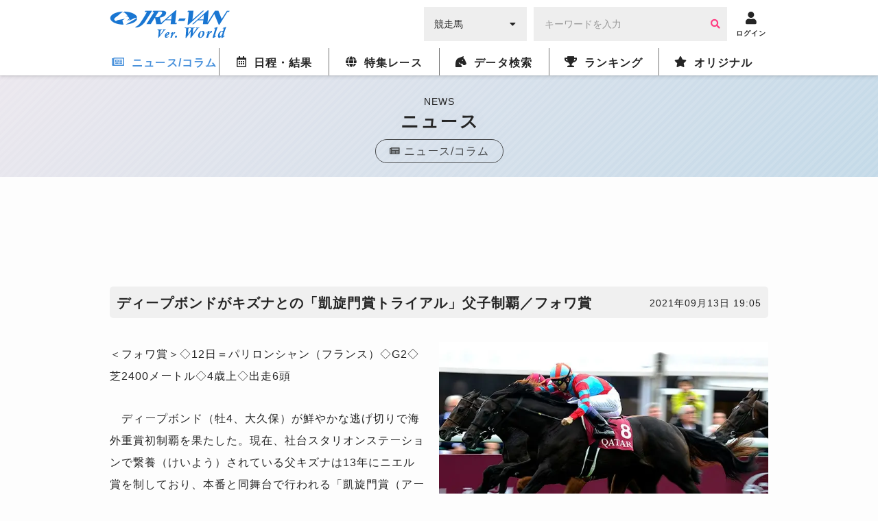

--- FILE ---
content_type: text/html; charset=utf-8
request_url: https://www.google.com/recaptcha/api2/aframe
body_size: 266
content:
<!DOCTYPE HTML><html><head><meta http-equiv="content-type" content="text/html; charset=UTF-8"></head><body><script nonce="7V64hBdgpa68r4O9Q90YOA">/** Anti-fraud and anti-abuse applications only. See google.com/recaptcha */ try{var clients={'sodar':'https://pagead2.googlesyndication.com/pagead/sodar?'};window.addEventListener("message",function(a){try{if(a.source===window.parent){var b=JSON.parse(a.data);var c=clients[b['id']];if(c){var d=document.createElement('img');d.src=c+b['params']+'&rc='+(localStorage.getItem("rc::a")?sessionStorage.getItem("rc::b"):"");window.document.body.appendChild(d);sessionStorage.setItem("rc::e",parseInt(sessionStorage.getItem("rc::e")||0)+1);localStorage.setItem("rc::h",'1769972085466');}}}catch(b){}});window.parent.postMessage("_grecaptcha_ready", "*");}catch(b){}</script></body></html>